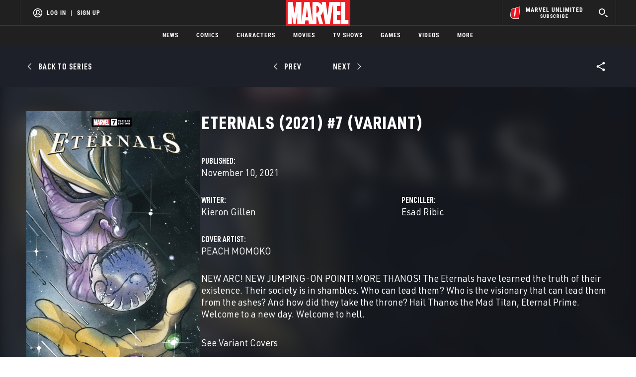

--- FILE ---
content_type: text/html; charset=utf-8
request_url: https://www.google.com/recaptcha/enterprise/anchor?ar=1&k=6LdY8_cZAAAAACuaDxPPyWpDPk5KXjGfPstGnKz1&co=aHR0cHM6Ly9jZG4ucmVnaXN0ZXJkaXNuZXkuZ28uY29tOjQ0Mw..&hl=en&v=PoyoqOPhxBO7pBk68S4YbpHZ&size=invisible&anchor-ms=20000&execute-ms=30000&cb=woc1dr48v935
body_size: 48751
content:
<!DOCTYPE HTML><html dir="ltr" lang="en"><head><meta http-equiv="Content-Type" content="text/html; charset=UTF-8">
<meta http-equiv="X-UA-Compatible" content="IE=edge">
<title>reCAPTCHA</title>
<style type="text/css">
/* cyrillic-ext */
@font-face {
  font-family: 'Roboto';
  font-style: normal;
  font-weight: 400;
  font-stretch: 100%;
  src: url(//fonts.gstatic.com/s/roboto/v48/KFO7CnqEu92Fr1ME7kSn66aGLdTylUAMa3GUBHMdazTgWw.woff2) format('woff2');
  unicode-range: U+0460-052F, U+1C80-1C8A, U+20B4, U+2DE0-2DFF, U+A640-A69F, U+FE2E-FE2F;
}
/* cyrillic */
@font-face {
  font-family: 'Roboto';
  font-style: normal;
  font-weight: 400;
  font-stretch: 100%;
  src: url(//fonts.gstatic.com/s/roboto/v48/KFO7CnqEu92Fr1ME7kSn66aGLdTylUAMa3iUBHMdazTgWw.woff2) format('woff2');
  unicode-range: U+0301, U+0400-045F, U+0490-0491, U+04B0-04B1, U+2116;
}
/* greek-ext */
@font-face {
  font-family: 'Roboto';
  font-style: normal;
  font-weight: 400;
  font-stretch: 100%;
  src: url(//fonts.gstatic.com/s/roboto/v48/KFO7CnqEu92Fr1ME7kSn66aGLdTylUAMa3CUBHMdazTgWw.woff2) format('woff2');
  unicode-range: U+1F00-1FFF;
}
/* greek */
@font-face {
  font-family: 'Roboto';
  font-style: normal;
  font-weight: 400;
  font-stretch: 100%;
  src: url(//fonts.gstatic.com/s/roboto/v48/KFO7CnqEu92Fr1ME7kSn66aGLdTylUAMa3-UBHMdazTgWw.woff2) format('woff2');
  unicode-range: U+0370-0377, U+037A-037F, U+0384-038A, U+038C, U+038E-03A1, U+03A3-03FF;
}
/* math */
@font-face {
  font-family: 'Roboto';
  font-style: normal;
  font-weight: 400;
  font-stretch: 100%;
  src: url(//fonts.gstatic.com/s/roboto/v48/KFO7CnqEu92Fr1ME7kSn66aGLdTylUAMawCUBHMdazTgWw.woff2) format('woff2');
  unicode-range: U+0302-0303, U+0305, U+0307-0308, U+0310, U+0312, U+0315, U+031A, U+0326-0327, U+032C, U+032F-0330, U+0332-0333, U+0338, U+033A, U+0346, U+034D, U+0391-03A1, U+03A3-03A9, U+03B1-03C9, U+03D1, U+03D5-03D6, U+03F0-03F1, U+03F4-03F5, U+2016-2017, U+2034-2038, U+203C, U+2040, U+2043, U+2047, U+2050, U+2057, U+205F, U+2070-2071, U+2074-208E, U+2090-209C, U+20D0-20DC, U+20E1, U+20E5-20EF, U+2100-2112, U+2114-2115, U+2117-2121, U+2123-214F, U+2190, U+2192, U+2194-21AE, U+21B0-21E5, U+21F1-21F2, U+21F4-2211, U+2213-2214, U+2216-22FF, U+2308-230B, U+2310, U+2319, U+231C-2321, U+2336-237A, U+237C, U+2395, U+239B-23B7, U+23D0, U+23DC-23E1, U+2474-2475, U+25AF, U+25B3, U+25B7, U+25BD, U+25C1, U+25CA, U+25CC, U+25FB, U+266D-266F, U+27C0-27FF, U+2900-2AFF, U+2B0E-2B11, U+2B30-2B4C, U+2BFE, U+3030, U+FF5B, U+FF5D, U+1D400-1D7FF, U+1EE00-1EEFF;
}
/* symbols */
@font-face {
  font-family: 'Roboto';
  font-style: normal;
  font-weight: 400;
  font-stretch: 100%;
  src: url(//fonts.gstatic.com/s/roboto/v48/KFO7CnqEu92Fr1ME7kSn66aGLdTylUAMaxKUBHMdazTgWw.woff2) format('woff2');
  unicode-range: U+0001-000C, U+000E-001F, U+007F-009F, U+20DD-20E0, U+20E2-20E4, U+2150-218F, U+2190, U+2192, U+2194-2199, U+21AF, U+21E6-21F0, U+21F3, U+2218-2219, U+2299, U+22C4-22C6, U+2300-243F, U+2440-244A, U+2460-24FF, U+25A0-27BF, U+2800-28FF, U+2921-2922, U+2981, U+29BF, U+29EB, U+2B00-2BFF, U+4DC0-4DFF, U+FFF9-FFFB, U+10140-1018E, U+10190-1019C, U+101A0, U+101D0-101FD, U+102E0-102FB, U+10E60-10E7E, U+1D2C0-1D2D3, U+1D2E0-1D37F, U+1F000-1F0FF, U+1F100-1F1AD, U+1F1E6-1F1FF, U+1F30D-1F30F, U+1F315, U+1F31C, U+1F31E, U+1F320-1F32C, U+1F336, U+1F378, U+1F37D, U+1F382, U+1F393-1F39F, U+1F3A7-1F3A8, U+1F3AC-1F3AF, U+1F3C2, U+1F3C4-1F3C6, U+1F3CA-1F3CE, U+1F3D4-1F3E0, U+1F3ED, U+1F3F1-1F3F3, U+1F3F5-1F3F7, U+1F408, U+1F415, U+1F41F, U+1F426, U+1F43F, U+1F441-1F442, U+1F444, U+1F446-1F449, U+1F44C-1F44E, U+1F453, U+1F46A, U+1F47D, U+1F4A3, U+1F4B0, U+1F4B3, U+1F4B9, U+1F4BB, U+1F4BF, U+1F4C8-1F4CB, U+1F4D6, U+1F4DA, U+1F4DF, U+1F4E3-1F4E6, U+1F4EA-1F4ED, U+1F4F7, U+1F4F9-1F4FB, U+1F4FD-1F4FE, U+1F503, U+1F507-1F50B, U+1F50D, U+1F512-1F513, U+1F53E-1F54A, U+1F54F-1F5FA, U+1F610, U+1F650-1F67F, U+1F687, U+1F68D, U+1F691, U+1F694, U+1F698, U+1F6AD, U+1F6B2, U+1F6B9-1F6BA, U+1F6BC, U+1F6C6-1F6CF, U+1F6D3-1F6D7, U+1F6E0-1F6EA, U+1F6F0-1F6F3, U+1F6F7-1F6FC, U+1F700-1F7FF, U+1F800-1F80B, U+1F810-1F847, U+1F850-1F859, U+1F860-1F887, U+1F890-1F8AD, U+1F8B0-1F8BB, U+1F8C0-1F8C1, U+1F900-1F90B, U+1F93B, U+1F946, U+1F984, U+1F996, U+1F9E9, U+1FA00-1FA6F, U+1FA70-1FA7C, U+1FA80-1FA89, U+1FA8F-1FAC6, U+1FACE-1FADC, U+1FADF-1FAE9, U+1FAF0-1FAF8, U+1FB00-1FBFF;
}
/* vietnamese */
@font-face {
  font-family: 'Roboto';
  font-style: normal;
  font-weight: 400;
  font-stretch: 100%;
  src: url(//fonts.gstatic.com/s/roboto/v48/KFO7CnqEu92Fr1ME7kSn66aGLdTylUAMa3OUBHMdazTgWw.woff2) format('woff2');
  unicode-range: U+0102-0103, U+0110-0111, U+0128-0129, U+0168-0169, U+01A0-01A1, U+01AF-01B0, U+0300-0301, U+0303-0304, U+0308-0309, U+0323, U+0329, U+1EA0-1EF9, U+20AB;
}
/* latin-ext */
@font-face {
  font-family: 'Roboto';
  font-style: normal;
  font-weight: 400;
  font-stretch: 100%;
  src: url(//fonts.gstatic.com/s/roboto/v48/KFO7CnqEu92Fr1ME7kSn66aGLdTylUAMa3KUBHMdazTgWw.woff2) format('woff2');
  unicode-range: U+0100-02BA, U+02BD-02C5, U+02C7-02CC, U+02CE-02D7, U+02DD-02FF, U+0304, U+0308, U+0329, U+1D00-1DBF, U+1E00-1E9F, U+1EF2-1EFF, U+2020, U+20A0-20AB, U+20AD-20C0, U+2113, U+2C60-2C7F, U+A720-A7FF;
}
/* latin */
@font-face {
  font-family: 'Roboto';
  font-style: normal;
  font-weight: 400;
  font-stretch: 100%;
  src: url(//fonts.gstatic.com/s/roboto/v48/KFO7CnqEu92Fr1ME7kSn66aGLdTylUAMa3yUBHMdazQ.woff2) format('woff2');
  unicode-range: U+0000-00FF, U+0131, U+0152-0153, U+02BB-02BC, U+02C6, U+02DA, U+02DC, U+0304, U+0308, U+0329, U+2000-206F, U+20AC, U+2122, U+2191, U+2193, U+2212, U+2215, U+FEFF, U+FFFD;
}
/* cyrillic-ext */
@font-face {
  font-family: 'Roboto';
  font-style: normal;
  font-weight: 500;
  font-stretch: 100%;
  src: url(//fonts.gstatic.com/s/roboto/v48/KFO7CnqEu92Fr1ME7kSn66aGLdTylUAMa3GUBHMdazTgWw.woff2) format('woff2');
  unicode-range: U+0460-052F, U+1C80-1C8A, U+20B4, U+2DE0-2DFF, U+A640-A69F, U+FE2E-FE2F;
}
/* cyrillic */
@font-face {
  font-family: 'Roboto';
  font-style: normal;
  font-weight: 500;
  font-stretch: 100%;
  src: url(//fonts.gstatic.com/s/roboto/v48/KFO7CnqEu92Fr1ME7kSn66aGLdTylUAMa3iUBHMdazTgWw.woff2) format('woff2');
  unicode-range: U+0301, U+0400-045F, U+0490-0491, U+04B0-04B1, U+2116;
}
/* greek-ext */
@font-face {
  font-family: 'Roboto';
  font-style: normal;
  font-weight: 500;
  font-stretch: 100%;
  src: url(//fonts.gstatic.com/s/roboto/v48/KFO7CnqEu92Fr1ME7kSn66aGLdTylUAMa3CUBHMdazTgWw.woff2) format('woff2');
  unicode-range: U+1F00-1FFF;
}
/* greek */
@font-face {
  font-family: 'Roboto';
  font-style: normal;
  font-weight: 500;
  font-stretch: 100%;
  src: url(//fonts.gstatic.com/s/roboto/v48/KFO7CnqEu92Fr1ME7kSn66aGLdTylUAMa3-UBHMdazTgWw.woff2) format('woff2');
  unicode-range: U+0370-0377, U+037A-037F, U+0384-038A, U+038C, U+038E-03A1, U+03A3-03FF;
}
/* math */
@font-face {
  font-family: 'Roboto';
  font-style: normal;
  font-weight: 500;
  font-stretch: 100%;
  src: url(//fonts.gstatic.com/s/roboto/v48/KFO7CnqEu92Fr1ME7kSn66aGLdTylUAMawCUBHMdazTgWw.woff2) format('woff2');
  unicode-range: U+0302-0303, U+0305, U+0307-0308, U+0310, U+0312, U+0315, U+031A, U+0326-0327, U+032C, U+032F-0330, U+0332-0333, U+0338, U+033A, U+0346, U+034D, U+0391-03A1, U+03A3-03A9, U+03B1-03C9, U+03D1, U+03D5-03D6, U+03F0-03F1, U+03F4-03F5, U+2016-2017, U+2034-2038, U+203C, U+2040, U+2043, U+2047, U+2050, U+2057, U+205F, U+2070-2071, U+2074-208E, U+2090-209C, U+20D0-20DC, U+20E1, U+20E5-20EF, U+2100-2112, U+2114-2115, U+2117-2121, U+2123-214F, U+2190, U+2192, U+2194-21AE, U+21B0-21E5, U+21F1-21F2, U+21F4-2211, U+2213-2214, U+2216-22FF, U+2308-230B, U+2310, U+2319, U+231C-2321, U+2336-237A, U+237C, U+2395, U+239B-23B7, U+23D0, U+23DC-23E1, U+2474-2475, U+25AF, U+25B3, U+25B7, U+25BD, U+25C1, U+25CA, U+25CC, U+25FB, U+266D-266F, U+27C0-27FF, U+2900-2AFF, U+2B0E-2B11, U+2B30-2B4C, U+2BFE, U+3030, U+FF5B, U+FF5D, U+1D400-1D7FF, U+1EE00-1EEFF;
}
/* symbols */
@font-face {
  font-family: 'Roboto';
  font-style: normal;
  font-weight: 500;
  font-stretch: 100%;
  src: url(//fonts.gstatic.com/s/roboto/v48/KFO7CnqEu92Fr1ME7kSn66aGLdTylUAMaxKUBHMdazTgWw.woff2) format('woff2');
  unicode-range: U+0001-000C, U+000E-001F, U+007F-009F, U+20DD-20E0, U+20E2-20E4, U+2150-218F, U+2190, U+2192, U+2194-2199, U+21AF, U+21E6-21F0, U+21F3, U+2218-2219, U+2299, U+22C4-22C6, U+2300-243F, U+2440-244A, U+2460-24FF, U+25A0-27BF, U+2800-28FF, U+2921-2922, U+2981, U+29BF, U+29EB, U+2B00-2BFF, U+4DC0-4DFF, U+FFF9-FFFB, U+10140-1018E, U+10190-1019C, U+101A0, U+101D0-101FD, U+102E0-102FB, U+10E60-10E7E, U+1D2C0-1D2D3, U+1D2E0-1D37F, U+1F000-1F0FF, U+1F100-1F1AD, U+1F1E6-1F1FF, U+1F30D-1F30F, U+1F315, U+1F31C, U+1F31E, U+1F320-1F32C, U+1F336, U+1F378, U+1F37D, U+1F382, U+1F393-1F39F, U+1F3A7-1F3A8, U+1F3AC-1F3AF, U+1F3C2, U+1F3C4-1F3C6, U+1F3CA-1F3CE, U+1F3D4-1F3E0, U+1F3ED, U+1F3F1-1F3F3, U+1F3F5-1F3F7, U+1F408, U+1F415, U+1F41F, U+1F426, U+1F43F, U+1F441-1F442, U+1F444, U+1F446-1F449, U+1F44C-1F44E, U+1F453, U+1F46A, U+1F47D, U+1F4A3, U+1F4B0, U+1F4B3, U+1F4B9, U+1F4BB, U+1F4BF, U+1F4C8-1F4CB, U+1F4D6, U+1F4DA, U+1F4DF, U+1F4E3-1F4E6, U+1F4EA-1F4ED, U+1F4F7, U+1F4F9-1F4FB, U+1F4FD-1F4FE, U+1F503, U+1F507-1F50B, U+1F50D, U+1F512-1F513, U+1F53E-1F54A, U+1F54F-1F5FA, U+1F610, U+1F650-1F67F, U+1F687, U+1F68D, U+1F691, U+1F694, U+1F698, U+1F6AD, U+1F6B2, U+1F6B9-1F6BA, U+1F6BC, U+1F6C6-1F6CF, U+1F6D3-1F6D7, U+1F6E0-1F6EA, U+1F6F0-1F6F3, U+1F6F7-1F6FC, U+1F700-1F7FF, U+1F800-1F80B, U+1F810-1F847, U+1F850-1F859, U+1F860-1F887, U+1F890-1F8AD, U+1F8B0-1F8BB, U+1F8C0-1F8C1, U+1F900-1F90B, U+1F93B, U+1F946, U+1F984, U+1F996, U+1F9E9, U+1FA00-1FA6F, U+1FA70-1FA7C, U+1FA80-1FA89, U+1FA8F-1FAC6, U+1FACE-1FADC, U+1FADF-1FAE9, U+1FAF0-1FAF8, U+1FB00-1FBFF;
}
/* vietnamese */
@font-face {
  font-family: 'Roboto';
  font-style: normal;
  font-weight: 500;
  font-stretch: 100%;
  src: url(//fonts.gstatic.com/s/roboto/v48/KFO7CnqEu92Fr1ME7kSn66aGLdTylUAMa3OUBHMdazTgWw.woff2) format('woff2');
  unicode-range: U+0102-0103, U+0110-0111, U+0128-0129, U+0168-0169, U+01A0-01A1, U+01AF-01B0, U+0300-0301, U+0303-0304, U+0308-0309, U+0323, U+0329, U+1EA0-1EF9, U+20AB;
}
/* latin-ext */
@font-face {
  font-family: 'Roboto';
  font-style: normal;
  font-weight: 500;
  font-stretch: 100%;
  src: url(//fonts.gstatic.com/s/roboto/v48/KFO7CnqEu92Fr1ME7kSn66aGLdTylUAMa3KUBHMdazTgWw.woff2) format('woff2');
  unicode-range: U+0100-02BA, U+02BD-02C5, U+02C7-02CC, U+02CE-02D7, U+02DD-02FF, U+0304, U+0308, U+0329, U+1D00-1DBF, U+1E00-1E9F, U+1EF2-1EFF, U+2020, U+20A0-20AB, U+20AD-20C0, U+2113, U+2C60-2C7F, U+A720-A7FF;
}
/* latin */
@font-face {
  font-family: 'Roboto';
  font-style: normal;
  font-weight: 500;
  font-stretch: 100%;
  src: url(//fonts.gstatic.com/s/roboto/v48/KFO7CnqEu92Fr1ME7kSn66aGLdTylUAMa3yUBHMdazQ.woff2) format('woff2');
  unicode-range: U+0000-00FF, U+0131, U+0152-0153, U+02BB-02BC, U+02C6, U+02DA, U+02DC, U+0304, U+0308, U+0329, U+2000-206F, U+20AC, U+2122, U+2191, U+2193, U+2212, U+2215, U+FEFF, U+FFFD;
}
/* cyrillic-ext */
@font-face {
  font-family: 'Roboto';
  font-style: normal;
  font-weight: 900;
  font-stretch: 100%;
  src: url(//fonts.gstatic.com/s/roboto/v48/KFO7CnqEu92Fr1ME7kSn66aGLdTylUAMa3GUBHMdazTgWw.woff2) format('woff2');
  unicode-range: U+0460-052F, U+1C80-1C8A, U+20B4, U+2DE0-2DFF, U+A640-A69F, U+FE2E-FE2F;
}
/* cyrillic */
@font-face {
  font-family: 'Roboto';
  font-style: normal;
  font-weight: 900;
  font-stretch: 100%;
  src: url(//fonts.gstatic.com/s/roboto/v48/KFO7CnqEu92Fr1ME7kSn66aGLdTylUAMa3iUBHMdazTgWw.woff2) format('woff2');
  unicode-range: U+0301, U+0400-045F, U+0490-0491, U+04B0-04B1, U+2116;
}
/* greek-ext */
@font-face {
  font-family: 'Roboto';
  font-style: normal;
  font-weight: 900;
  font-stretch: 100%;
  src: url(//fonts.gstatic.com/s/roboto/v48/KFO7CnqEu92Fr1ME7kSn66aGLdTylUAMa3CUBHMdazTgWw.woff2) format('woff2');
  unicode-range: U+1F00-1FFF;
}
/* greek */
@font-face {
  font-family: 'Roboto';
  font-style: normal;
  font-weight: 900;
  font-stretch: 100%;
  src: url(//fonts.gstatic.com/s/roboto/v48/KFO7CnqEu92Fr1ME7kSn66aGLdTylUAMa3-UBHMdazTgWw.woff2) format('woff2');
  unicode-range: U+0370-0377, U+037A-037F, U+0384-038A, U+038C, U+038E-03A1, U+03A3-03FF;
}
/* math */
@font-face {
  font-family: 'Roboto';
  font-style: normal;
  font-weight: 900;
  font-stretch: 100%;
  src: url(//fonts.gstatic.com/s/roboto/v48/KFO7CnqEu92Fr1ME7kSn66aGLdTylUAMawCUBHMdazTgWw.woff2) format('woff2');
  unicode-range: U+0302-0303, U+0305, U+0307-0308, U+0310, U+0312, U+0315, U+031A, U+0326-0327, U+032C, U+032F-0330, U+0332-0333, U+0338, U+033A, U+0346, U+034D, U+0391-03A1, U+03A3-03A9, U+03B1-03C9, U+03D1, U+03D5-03D6, U+03F0-03F1, U+03F4-03F5, U+2016-2017, U+2034-2038, U+203C, U+2040, U+2043, U+2047, U+2050, U+2057, U+205F, U+2070-2071, U+2074-208E, U+2090-209C, U+20D0-20DC, U+20E1, U+20E5-20EF, U+2100-2112, U+2114-2115, U+2117-2121, U+2123-214F, U+2190, U+2192, U+2194-21AE, U+21B0-21E5, U+21F1-21F2, U+21F4-2211, U+2213-2214, U+2216-22FF, U+2308-230B, U+2310, U+2319, U+231C-2321, U+2336-237A, U+237C, U+2395, U+239B-23B7, U+23D0, U+23DC-23E1, U+2474-2475, U+25AF, U+25B3, U+25B7, U+25BD, U+25C1, U+25CA, U+25CC, U+25FB, U+266D-266F, U+27C0-27FF, U+2900-2AFF, U+2B0E-2B11, U+2B30-2B4C, U+2BFE, U+3030, U+FF5B, U+FF5D, U+1D400-1D7FF, U+1EE00-1EEFF;
}
/* symbols */
@font-face {
  font-family: 'Roboto';
  font-style: normal;
  font-weight: 900;
  font-stretch: 100%;
  src: url(//fonts.gstatic.com/s/roboto/v48/KFO7CnqEu92Fr1ME7kSn66aGLdTylUAMaxKUBHMdazTgWw.woff2) format('woff2');
  unicode-range: U+0001-000C, U+000E-001F, U+007F-009F, U+20DD-20E0, U+20E2-20E4, U+2150-218F, U+2190, U+2192, U+2194-2199, U+21AF, U+21E6-21F0, U+21F3, U+2218-2219, U+2299, U+22C4-22C6, U+2300-243F, U+2440-244A, U+2460-24FF, U+25A0-27BF, U+2800-28FF, U+2921-2922, U+2981, U+29BF, U+29EB, U+2B00-2BFF, U+4DC0-4DFF, U+FFF9-FFFB, U+10140-1018E, U+10190-1019C, U+101A0, U+101D0-101FD, U+102E0-102FB, U+10E60-10E7E, U+1D2C0-1D2D3, U+1D2E0-1D37F, U+1F000-1F0FF, U+1F100-1F1AD, U+1F1E6-1F1FF, U+1F30D-1F30F, U+1F315, U+1F31C, U+1F31E, U+1F320-1F32C, U+1F336, U+1F378, U+1F37D, U+1F382, U+1F393-1F39F, U+1F3A7-1F3A8, U+1F3AC-1F3AF, U+1F3C2, U+1F3C4-1F3C6, U+1F3CA-1F3CE, U+1F3D4-1F3E0, U+1F3ED, U+1F3F1-1F3F3, U+1F3F5-1F3F7, U+1F408, U+1F415, U+1F41F, U+1F426, U+1F43F, U+1F441-1F442, U+1F444, U+1F446-1F449, U+1F44C-1F44E, U+1F453, U+1F46A, U+1F47D, U+1F4A3, U+1F4B0, U+1F4B3, U+1F4B9, U+1F4BB, U+1F4BF, U+1F4C8-1F4CB, U+1F4D6, U+1F4DA, U+1F4DF, U+1F4E3-1F4E6, U+1F4EA-1F4ED, U+1F4F7, U+1F4F9-1F4FB, U+1F4FD-1F4FE, U+1F503, U+1F507-1F50B, U+1F50D, U+1F512-1F513, U+1F53E-1F54A, U+1F54F-1F5FA, U+1F610, U+1F650-1F67F, U+1F687, U+1F68D, U+1F691, U+1F694, U+1F698, U+1F6AD, U+1F6B2, U+1F6B9-1F6BA, U+1F6BC, U+1F6C6-1F6CF, U+1F6D3-1F6D7, U+1F6E0-1F6EA, U+1F6F0-1F6F3, U+1F6F7-1F6FC, U+1F700-1F7FF, U+1F800-1F80B, U+1F810-1F847, U+1F850-1F859, U+1F860-1F887, U+1F890-1F8AD, U+1F8B0-1F8BB, U+1F8C0-1F8C1, U+1F900-1F90B, U+1F93B, U+1F946, U+1F984, U+1F996, U+1F9E9, U+1FA00-1FA6F, U+1FA70-1FA7C, U+1FA80-1FA89, U+1FA8F-1FAC6, U+1FACE-1FADC, U+1FADF-1FAE9, U+1FAF0-1FAF8, U+1FB00-1FBFF;
}
/* vietnamese */
@font-face {
  font-family: 'Roboto';
  font-style: normal;
  font-weight: 900;
  font-stretch: 100%;
  src: url(//fonts.gstatic.com/s/roboto/v48/KFO7CnqEu92Fr1ME7kSn66aGLdTylUAMa3OUBHMdazTgWw.woff2) format('woff2');
  unicode-range: U+0102-0103, U+0110-0111, U+0128-0129, U+0168-0169, U+01A0-01A1, U+01AF-01B0, U+0300-0301, U+0303-0304, U+0308-0309, U+0323, U+0329, U+1EA0-1EF9, U+20AB;
}
/* latin-ext */
@font-face {
  font-family: 'Roboto';
  font-style: normal;
  font-weight: 900;
  font-stretch: 100%;
  src: url(//fonts.gstatic.com/s/roboto/v48/KFO7CnqEu92Fr1ME7kSn66aGLdTylUAMa3KUBHMdazTgWw.woff2) format('woff2');
  unicode-range: U+0100-02BA, U+02BD-02C5, U+02C7-02CC, U+02CE-02D7, U+02DD-02FF, U+0304, U+0308, U+0329, U+1D00-1DBF, U+1E00-1E9F, U+1EF2-1EFF, U+2020, U+20A0-20AB, U+20AD-20C0, U+2113, U+2C60-2C7F, U+A720-A7FF;
}
/* latin */
@font-face {
  font-family: 'Roboto';
  font-style: normal;
  font-weight: 900;
  font-stretch: 100%;
  src: url(//fonts.gstatic.com/s/roboto/v48/KFO7CnqEu92Fr1ME7kSn66aGLdTylUAMa3yUBHMdazQ.woff2) format('woff2');
  unicode-range: U+0000-00FF, U+0131, U+0152-0153, U+02BB-02BC, U+02C6, U+02DA, U+02DC, U+0304, U+0308, U+0329, U+2000-206F, U+20AC, U+2122, U+2191, U+2193, U+2212, U+2215, U+FEFF, U+FFFD;
}

</style>
<link rel="stylesheet" type="text/css" href="https://www.gstatic.com/recaptcha/releases/PoyoqOPhxBO7pBk68S4YbpHZ/styles__ltr.css">
<script nonce="bScNJE0nyIQDqjbFAJ9Iog" type="text/javascript">window['__recaptcha_api'] = 'https://www.google.com/recaptcha/enterprise/';</script>
<script type="text/javascript" src="https://www.gstatic.com/recaptcha/releases/PoyoqOPhxBO7pBk68S4YbpHZ/recaptcha__en.js" nonce="bScNJE0nyIQDqjbFAJ9Iog">
      
    </script></head>
<body><div id="rc-anchor-alert" class="rc-anchor-alert"></div>
<input type="hidden" id="recaptcha-token" value="[base64]">
<script type="text/javascript" nonce="bScNJE0nyIQDqjbFAJ9Iog">
      recaptcha.anchor.Main.init("[\x22ainput\x22,[\x22bgdata\x22,\x22\x22,\[base64]/[base64]/[base64]/KE4oMTI0LHYsdi5HKSxMWihsLHYpKTpOKDEyNCx2LGwpLFYpLHYpLFQpKSxGKDE3MSx2KX0scjc9ZnVuY3Rpb24obCl7cmV0dXJuIGx9LEM9ZnVuY3Rpb24obCxWLHYpe04odixsLFYpLFZbYWtdPTI3OTZ9LG49ZnVuY3Rpb24obCxWKXtWLlg9KChWLlg/[base64]/[base64]/[base64]/[base64]/[base64]/[base64]/[base64]/[base64]/[base64]/[base64]/[base64]\\u003d\x22,\[base64]\\u003d\x22,\[base64]/DqMK4wr/CkcOlIijCvMKDw7rDjmYFwrTCi2HDn8OXUcKHwrLCr8KqZz/Du0PCucKyNMK2wrzCqENow6LCs8Oew4lrD8KpNV/CusKeRUN7w4rChAZITcOKwoFWX8K0w6ZYwqkHw5YSwpAdasKvw5XCuMKPwrrDkcK1ME3DkHbDjUHCvAVRwqDCnwM6acKqw6F6bcKvJz8pDwRSBMO3wpjDmsK2w4bCpcKwWsO9L30xD8KseHsZwq/DnsOcw73CusOnw7wiw6BfJsOuwr3DjgnDuF0Qw7Flw61RwqvCm0UeAXF7wp5Vw6XCu8KEZUMmaMO2w486BGBpwq9hw5UxCUk2wojCjk/Dp3QQV8KGSAfCqsO1OEBiPmPDucOKwqvCqSAUXsOew6rCtzFgMUnDqwDDm28rwqF5MsKRw63Cv8KLCQYIw5LCowHCjgN0wqkxw4LCul4Qfhc5wrzCgMK4FcKCEjfCsETDjsKowr7Dpn5LccKUdXzDhC7CqcO9woBwWD/[base64]/CqcK1UgrDvcOgwqbCvS0xZMO+ZcOXw74zd8Oqw4vCtB0Mw6rChsOONT3DrRzChcKnw5XDngrDiFUsZMKUKC7DgG7CqsOaw6YEfcKITjEmScKtw4fChyLDssKmGMOUw4/DicKfwosHdi/CoHjDlT4Rw4Rhwq7DgMKDw7PCpcK+w5vDphh+esKeZ0QIflrDqUo2woXDtWbChFLCi8Oewrpyw4klCMKGdMOgaMK8w7lUQg7DnsKOw5tLSMOBcwDCusKTwrTDoMOmcSrCpjQnfsK7w6nClHfCv3zCvRHCssKNOsOaw4t2AcOeaAA/IMOXw7vDicKGwoZmZkXDhMOiw7/Cl37DgSDDpEc0McOEVcOWwrfCuMOWwpDDkwfDqMKTf8K0EEvDn8KKwpVZZkjDgBDDk8KTfgVQw5BNw6low6dQw6DChsOOYMOnw6DDhsOtWyo3wr8qw50xc8OaPEt7wp5nwq3CpcOARCxGIcOrwrPCt8OJwpHCkA4pP8O+FcKPZhEhWEfCvEgWw7/[base64]/CmsOCY8K5BMOOwopAw7fDgRvChFzCgxTDn8KTBsKVIHUhPg9YXcK9ScOmE8OfYnEDw6HCq3HDgMO0VMOWwpzCs8Oqw6l5TsKdw57CjhzCiMOSwrjCvRMowo1gwq/DvcKdw7DDiD7DpRcdw6jCk8KIw5ZfwpPCtRQowqLCty1fJMOFLMOow5VAw69wwpTCkMObHRt2w7FMw7/CjVbDmXPDjWXDnyYAw719ZsKiYTzDmxYbJlkwe8OXw4DDhzY2w4fCv8Oewo/DkkNHZkAKw5TCsV/DuUJ8DwhkXsOFwqsadMOzw6PDmwArJcOAwqjDssKHbMOLWsO/wo1KLcOKOhU4YsO9w73CmcKnwoRJw705a17CtQLDocKmw5XDgcOUBSRRfkwQFWbDo0fCoCDDujJ2wrLCjl/CgCDCtsKIw703wrw4HUpvHMO8w5HDpxsqwo3CihNswp/ClXYqw7ciw7R3w5ogwrLCiMOQCMOcwr9ifkhZw4XDqmzCgcKaakxtwqDCljIJMcKvKgM+MilrG8O/wofDisKRU8KIwr/DgzfDuC7CiwAWw7zCkw/Dkh/DisOwcHQ0woPDnTbDryLCqMKcRxonWMKew5ZvAT7DvsKEw4zCjcK8YcOLwrUQWC8VYQzDuwfCssOqNcKRWV/Cnkd/ScKqwoNEw7l7wonCnsOnwrvCkcK0O8O2WBXDp8O4wp/CjUlHwp4ScMKFw5N9ecOxHn7DunDCvAA6IcKQX0fDicOuwp/CsDPDkgTCq8KDVEd/[base64]/[base64]/Cq8KuDsKFwoltwqMLwp1ww7LDvTY1w6rCgQDDvmnDokQKN8OYwq8ew4YjH8KfwqnDpMKnDG/Conx1LhnCs8OeO8KPwpjDkT/Dk3wUWcKRw55Lw4t8PAQ4w77DhsK9JcO0VcKrwo5ZwqrDvG3DosKgOXLDmzLCsMOyw5FhJALDsWZuwodWw4cfN0jDrMOPw7hhIyvCvMKlVnPDhBwWwrjCoC/CqEnDrxYowrrDiizDoxh1BWZkw7zCryDCgMOMLQ5obsOQA0TCr8Oqw6XDty/DncKoR3FCw61IwpJjUijCvHXDk8OQw50Uw5fClQzDvFwkwqXDnVdrLEoGwqUUwpLDr8OLw6gew5hCRMOvf3hcASxDdFXDrcKpwr47woI+w7jDtsOXK8KcX8KLG2/Cn3HCtcOVbShiIHJUwqcIF23DvMK0ccKJwqrDqVrCm8K+wrPDrMKnw4/DrCjCocK5DWvDhMKNwr/Dn8K9w7XDhMKrGwzDhFLCkcOVwprCkcOPHMOOw7DDpBkfPhhDa8OrcFUjKsOIHsORJBxyw5jCh8OtasOLfVk7wpDDvGUMwqUyI8Krwp7Cn1lyw6gCNMOyw57CgcO9wo/CrsKZJ8ObcRxCUgzDksKlwrkfwrdtZmUBw5zDrWDDpMK4w6jCrsOKw7fDmsKVw4gNBMKJegPDqkHDksKdwpd4HMKiIG/CiyrDh8O0w4XDlcKEfzLCicKTDTjCoWorAMOPwqnDkMKIw5UOCnRkZFHChsOaw6QkfsOOGV/DisKgdWTCjcOww6R7asKCQMOxJsKDfcKIwrpGw5PCowgiw7hYw4vDlz58wo7CiGITwpzDpFhqKMOZw6tfw4HDjwvChUEAw6fCj8Obw5LDgcOdw5tbG0NZX0fDsjdXTsKzcH/DiMKFOyhxbsO9wow3NA08XMOZw4bDsTjDvMOGe8OFUMO9O8KlwpheeCIoeykvMCZSwr3DoWcVFGd0w51vw4o9w4vDjzF/[base64]/wp3CnUg6MDxTw6LCsADDgn09biAEPBp5w4jCjh5HLVF2KcKmwrsAw6LCpsKJHsK7w6cbMsKVH8OTeWNvwrLDpyvCq8O8woHCnkfCvUnDiGFIQz81OBVpeMOtwotSwrMFcAYjwqfCumBgwq7Colxnw5MYMk/DlhUXw6bDlMKXwqp4TEnCjGfCsMKbUcKuw7PDmkoUY8KIwrXDg8O2NHIuw47Ct8O6bsKWwpnDkx/Ck0thU8O7wrDDmsO0I8KBw5sPwoYiGS7Cu8KaGhJ+eCfCjljCj8KWw6rChcOvw4rCl8OzdsK5woPDujLDryXDqU5FwobDgcKtG8K7JcOUM04ewpsZw7snUi/DoUpTwpnCugHCoWxOwoLDuwLDr3Vww4DDgCEbw60ew7bDvjLCgj49w7TCqWFjPFtfUnjDgBwfNMOnD2vChcOfGMOaw4NzTsKRwqzCs8KDw6LCoEnDnW1gMWExDWh8w7/DqTUYT1fChitDwoTCscKhw6NMKcOwwpzDp0Y0M8KONRvCqVPDgW4ywofCmsKOLz5Aw53DhRHCo8OdecK/wosOwp07w7Mbd8ORJ8Kgw4jDlMKeECR7wovCn8K5w5pIKMO8wr7CrivCvsO0w5wPw5LDnsKYwoLCu8KCw7HCg8K9wpYLwovDksOYb2hjbsK5wrnDjMOzw5QKZygzwr4lRULCow3DvsO9w77ClsKFCcKLTTXDmlk3wqoDwrADwo7CjDvCtsOJYSjDghjDo8K/[base64]/RMKlwqLCvsKPwqrCjcOdUnPDhcO4aXjDpyV8QGhgwotywoQnw6/CvMKqwrLCtMKiwrEETh7DmGstwrbCjMKTeSNow61Xw58Zw6HDkMKqw4jDtcOWTQlHwrwdwo5uS1HCr8KNw5ILwp87wrdFZ0HDnsOrEHQETA3Dq8K7LMO6w7PDvsOhQ8KQw7QLAMKzwqwqwrXDs8KOemMcwq0Mw592wqcLw6TDpcKVC8K5woh0eA/CtF40w44PQyQEwr0rw5bDhsO7wrTDqcK1w6wVwrQHDUXDmMKCw5TDsG7DhsKgXMKmw6PDgMKKSMKXGsOidyrDo8OvEXXDnsKpGcObZkDCtsO7c8Oyw7NVW8Ocw4TCqWpGwqQ0fD09wp/DrWvDmMOGwrHDtsK+ER1Rw5vDmMOfw4jDuHXCp3JRwrVwFcOmb8OTw5TCp8KuwrnCrnnDqsOifcKQOsKUwqzDuE1eP3hXBsKtcMKKXsKKwq/Dk8KOw78Ew6Yzw7TClxBcw4jCil/ClkjCpH/DpVR6w5HCncORN8KHw5p0Vx94wpPCssOkcGPCp38WwoYAw7AiNMK5WRElb8K6bT3DrRpjw6wgwo7DqMO/[base64]/CsMKUfMKiw5HDugDCssK9w6Rlwp0sSQ/DhSoQwrNjwo1xLlx4wqTCusKDLMOvXHrDhkkGwqXDscOLw7fCv1h8w5LCisKzYsK/LwxNMkTCvF8hPsKdwqfDp0UobWMjBgPCtVrDhQ0Owqw5MlvCuiPDtmxZMcOTw4zChUnDsMOZWWhqw6N7YU9lw6LDs8OGw5Mmwrshw4JCw7DDt0lOU2rCihYqd8KfQMKdwqDDoznChh/[base64]/ChCQ1BsKIwrXDnUcTwrgFRnLCoj9FwqXCisKyXkrCvsKrP8KDw4LDlR9MbsOdwr/CvRhDD8OPw5Yuw5NXw6XDjU7CsmIyEMOcw4Urw64gwrcfYcOyDWjDmMK7woceTsKzf8KfKFnDl8KFLx8Ew7M/[base64]/wpZgH8KHOQ3DtcKRJcKaJsKbwrhDwpPDrnQQw7XDlzFBwpzDr2NvI1PCklbDsMK8woDDq8KowoYbSnJ1wqvCmsOgV8K3w6EZw6XCqMOzwqTCrsKlEcKlw7nCmAN+wooablA3wr8uBsOSAD97w4UZwpvDrE0xw7LCp8KgOSN9XxXDk3bCtcODwo3DjMK0wqAWXhVywp/Coz3Cv8KSBG1gw5jDh8KQw5sHbEM0w67CmnrCk8OKw44pesKvasK4wpLDlyjDmsOfwo9/wq0fCsKtwpsKY8OKw4LCn8K3w5DCkR/DscOBwqFSw7AXwrJ/csKew4hswo/DiQcnOx3DpcOSw5d/ez9Ew7PDmD7CosO9w6ESw7bDhx/Duic/FkPDvgrDtTknIljDnS3Ci8KswrvCgsKOw6VXbcOMYsOKw4vDvSjCrVXCrFfDrhrDvkHCmcOYw5FFwoZJw4R+PSfCocOkwr/CqMK7w5vCh33Dm8K+w75DIAsvwrc4w60xYi/[base64]/LH3CpwzDj1HDsUpkCcOZDEtww7HCsMOKLcKGA2dRFMKow6k/wp3DnsKHcMOzVVTCmE7Cg8OLacOlGMKrw5gMw43CpT05GsKlw60UwrR3wohfw69/w40SwrHDgcKXQ17DoXhScifCon/CnxY0fCgiwqIow7TDvMOawqsKdsOuL1VcDsOMG8KObsO9woJIwo8KdMONUVNMwq3Cl8OGwpTDjTZIfmjClRknesKHaGHCllLDq2LCiMK0YsOKw7/CicOSDcOtaxnCg8OqwpYmwrMWRsKmwrXDogbCn8KfQjdfwo8ZwrjCsR3DtyjCpSpbwrxVGizCosOmwp/Dk8KeV8O0woXCuDvDnjN5fwnCvA13ckBtw4LCh8O8K8KSw44uw4/CtGfCksOXLW7ClsOAw5PCvlYRwotbwrXDpzDDvcKLw7dawqk0Il3DvQvCr8OEw5gcw6PDhMKMwrzCksOYOCwIw4XDgCZ1eVrCh8KuTsOgEsK/w6RzeMKWecKgwosyamNBA1xnw5/DjSLCmSERUMO5SmTClsKAIGbDs8OkEcKqw5xJXEDCgRwodzjCnnVpwogvwq/DoHUEw6shJsKXegEvOcOjwpoKwpZseExGDsOWwowuTsKPIcK8VcKvThvClMObw6FCw57DmMOyw6/DicO6FwLDp8K0dcO2DMKDXnbDnh7Cr8K+w4HCnsOdw71OwpjDtMOTw4vCtMOCTFhtSsKtwoV2wpbCpFJHJWzDt3BUFsOswpnCq8OQw5ouB8KuJMOEM8KAw6rChBV+IMOhw5LCtnfDs8OMTAguwrrDiT5yGcOwWm7CqsKjw6kQwqBrwqvDrTFMwr/Dv8OIw7fCp04xworDlsOXW2B4wp3Do8KxXMK0w5N1Vx8kw6wWwr/CiG1fwrbDmSVXY2HDrS3CjXjCncKPOsOawqEaTyXCszHDuiPCrD/DowZlwoR9w71TwoDCl33DnBfCq8KnanTChyjCqsKuG8OfMB1fSDzCmkltwpPCtsK9wrnCoMOww6HDuDLChW3DkFPDkDfDkMKGf8KcwpUKwq5MX1pfwpLCo1pHw5oMBX1jw410BsKKDgHCjFFXwpAcZMKnGcK/[base64]/wprDs8OWwoPDuABQKsOhMivClsOiw7gdwr/DvMKzOcObYUTDvifCoEZVw6fCh8Kxw7ZmH08GYcOmJg/DqsOnw6LDuyNvJ8O3USzDsFhpw4LCgMKxQR/[base64]/[base64]/CoMOxAMKaJcOTwrXDg8KcBFxEQk/DiE0wFcK9bsK+Yz0/DWNNwpZYwqDDlMOgQRhoCsKUwqrDncOcHsO7wpzDisOXG0DDqh16w5U6ElBowpkuw7LDvcO/NsKYSjpyZMKHwosrZUBPVGPDlcKaw6oTw4vDqzfDgAoAUnh8wqZ/wq3DosOnwr4+wpbDtTbCv8O4NMOHw5XDisOueDXDoAfDhMOHwrxvQlQZw6QCwrtxw7nCv2TDrDMLIMOdUQZrwrHCjR/Co8Ore8K3H8KqOMKgw6zDlMK1w75/AC52w4zDr8Kzw4jDkMK+w6IhYsKJdMOEw7J6wojDvnHCpcOCw5rCgUbDnUh4KgLDuMKTw48tw5fDgEXCrsOYd8KSJcKjw6jDqcOBw697woTCmW7Ct8Kxw47Cq2DCgMO+K8OjEsOcbxbCr8OfecKzOTF3wo9bwr/DvHvDlcO+w4QKwrgvBFUpw4TCu8OGwrzDtcONwqnCjcOYw6A0w5t4GcKQE8OAw4nCvcKqw5jDtcKLwocFw4/[base64]/wrA2DcKwJsO1IsOsUyRecsOvw5XCpG4kW8OhW0M1WQfCimjDt8KJEXZsw5PDn3p8wp5lNjXCoCRBwr/DmCrDqX4FYmZsw7zCqk9nHMOnwr8PwpzDgiIGwr7Cjg9sWcOpdsK5IsOaUMOwUkbDkw9Aw67CvjvChg1EQcKNw7dQwovCp8O/X8OWCV7DgsO1csOUTcKhwqvDjsKWHChRS8Orw6XCgXbCtkYswp9secOnwpDCucKzQwwFKcKFw6bDsXtIUsKpw6LCll3DrMK4w5N/ZmJ0wr3DjHfCtcOMw7kDwoHDusKlwrLDiUdfd17Cn8KSMcK8wrPChMKawo9qw7vCkMK2DFTDn8KMdgPCksKAdDLDszLCgsOaZhPCsSPDm8KBw4hkGcOHRsKaF8KEKDbDmcKNbsOOGsODR8KYwq/DqcO4R1Ffw6DClcOYJxbCr8KCNcKCJcOTwpRBwoAlX8OWw5LCr8OMP8O1OwPCkUDCpMOHwqgSw4V+w41qw5/CmnXDnU7DkhLChj7Cn8OTeMOxwonDtcO0wr/DvMOjw7TDj2ofMMKiUyvDrzgbw7PCnkd/w5hMPFTCuTrDmFrCpMOBXcOkO8OFRMOETUduCHFowrxTDsOAw5bCjnhzw7Aow5/[base64]/[base64]/DuMOHJEkVfj7DkmTDlcOcw6c3wr7DvcKhw7Enw701w6jCs13DsMKkY3vCjlPClnMLw4fDrMK7w6tFdcKOw4/[base64]/CsGJIZcKsTQ/DumodGkh7BsO6PWMDRGPDpWLDh2/Dn8Kiw5PDtsOIZsOvEVvCscK1aGZ4GsKVw7BKGhfDnWdYSMKew5bCk8O/Q8Osw53Cp1LDnMOCw54+wrHCuwLDocO/w61SwpVXw5zDjcKNMcOTw5Nxw63Cj0vDtjw7w6/Dvz/DpxrDisKBV8O/TcOwAntSwq9UwpwzwprDtAl3ahJ5w6hrKsOqEWECwqrCimACFyjCssOoSMOYwpRbwqvCqsOqacOFwpTDsMKXQS7DmMKIU8Oow5LDmElhwowcw6vDqMKKRlpTwqnDuRwewofCmn7Ck2B6U27CucORw6nCiwd7w67DtMKve29pw6TDhSwLwoLDoggKwrvDhMKse8OFwpd/[base64]/Cs3XDlsKrwqbCqF0yInpjcwEjUMOlYMKsw7zCjmXDvGk3w4XCsUd1O3DDsy/DvsOmw7HCvUYcTMOhwospw6tiwqbDhsKow6wAScOFLikmwrV6w5rCqMOgWXM0KjgMw6cDwq0Ywo7CqGbCtMKwwpQsJ8OBw5PChk/CshbDkMKPBDTDngB5LwTDnsK6YSk6IyPDksOTEjlTTMK5w55lFsOYw5rCrBHDiWVjw7haF0Ziw4QzeGLCq1rCtC/Dh8KUw43CtBUbHW7CoUI9w6nCtcK8az12HkvCtx4FaMOrw4jCr3nDtwnCocOhw63DsiHCsR7CgcOswr7DocOresO9wrlvNGoHVlfCo3bCgUUZw6DDn8OKYSI5P8O8wpTCpGHCnzJwwpDDgGNbWsKMDVvCrT7CksKGL8OXDQ/Dr8OZQcKDE8Kvw77DqgA5WgnDo2FqwoJRwrzCsMKSWMKNSsOOF8O9wq/DpMOPwpAlw7RPwqvCvDPCthYPJFZkw4oyw6DCmwkmS2EwCi9PwoMOWkx4N8OAwqfCoyLCvSATU8OEw6l0wp0gwqPDqsOnwrtKLmTDhMKNEErCsRwQwpp6wq/Cg8KqU8KCw6lRwobDt1hRL8OZw5/[base64]/Dr2MRfyZNb8KxZsOQwoTDiMOww6INCcOVwo/Dk8OFwqgSK28HfMKfw7pCWMK0ATnCqX/[base64]/ClMKhwrDDn8Ksw5/DkBbDqEnDmsKBa8Kyw4bCncKuK8K/w7XDiCl4wqkkOsKPw5AswqJtwpfCscKmPsKywplhwpQLGDDDrsOzwpPCjiAdw5TDt8KfDcOKwqoywprCnljDr8KywpjCjMKEKxDDqA3DicOlw4oYwq/[base64]/DucKzw7lIw7vCicOvIcOPwq/CliVDwrfCpcKyw753IU9JwqTCscKvSQliX0/[base64]/DlhslwoYNw5bCh8KAW0XDm8OPDU/DgsO7V8KoYQ/CuytHw7Vlwp7CrCQuPcOaHkY3wr0tTsKfwo/Drm/Ci2rDngvCqMOuwq/Dr8KxW8O7cWEkw7RLYwhPCMO5RA7DvMOYO8Kpw6JCAC/Dg2I8UVnCgsORw5IsF8KYFCoKw6kqwppRwrV4w7TDjH3Cu8K1DysSUcOHQsOWccK/ZWhNwrPDhE8Bw4sNfwrClcOsw6U5QkNiw5gow5/Ck8KoIsKSDSw0ZVjCnMKfQ8OWbcONL1IFAEbDhsK4TsOnw6vDkSvDpH5RYSrDjT8RekM+w4nDsQXDoDfDlnHCgsOKwpTDkMOlOMO/[base64]/ChG/Dk8OHw5ZBVB5/wpEvw77Ciyhtw6/DmBwlRyPDsMKjJzQWw4BGwpEAw6XCuRZjwo7DmMKINSwkQAVUw5BfwqTDvz5uQsO2cX11w7vCo8KVbcOrISLCjcO3BMOPwp/DksOOOAtyQEg8w57CqTUTwqrDscKowrzCkcO+QDvCiVgvfl4gwpfCisKmcTQhwo/Cv8KMbmkcfcKKbjZFw6UtwotWOcOqw59yw7rCuEPCmMO1EcOEFkQQJkVvW8OAw743FMOPwqsEwoIqeGAQwp7DqDFlwpTDrGbDrsKeG8K0wq9CS8KlNsKrcsO+wq7Dv1VvwprCosO/[base64]/Dk8K1w5fCjcKmVlZ4I8Oww4ZMXh1EwqPCsBgoTMKMwoXCnMKSGFfDiTNlYBnCrF3CocKrwoTCmTjCpsK5w7jCml/[base64]/[base64]/DkRx7wqF/[base64]/wqFlXGA9w6YPSMOmw6AEF8KhwoDDnMOuw5UAwqcBwqV7UGYeE8O2wqo+QMOewp7DpMObw7FcIsKnBBYFwpQEQsKmw6/DsxQyw5XDjFkJwqk0wpnDmsOewqDChMKCw6LCl31OwpvCsBd2Mn/CvMO3w4FlPx5yN3PDljHChDwiwqpEwoXCjHUZwrDDsG7DoHzDlcKZRDjCpjvDgwViRErCi8OzaHYXwqLDnkzDm0/Dokhpw53Dj8OJwq/DgW16w6s0E8OPKcO3w5nCq8OpVMK/cMOqwpfCusK3dsK5J8OGW8K2wo7ClcKVw408wqDDuSVgw7NuwqcRw68mwpTDmzvDpR/CkMOBwrrChEEkwq3DpcKhDW9nwoDDiGXCiHTDvGTDtWV3wowXw4U6w7IuGX5pBCN3IcOwJMOwwoQJw4vCnFNvIx8Qw4jDqMOhNMOABxEKwr7Du8KGw53Dn8KvwrQqw7vDiMK3KcKmw77CicOPaCkOwp3CjWDCujjCuGnCmTHCuiTDnFdYbH8Bw5NcwpjDqxF/w6PCqsKrwpHDhcKrw6RAwrw+R8OCwoRcdEZ0w5ghH8OXw78/w51aOiMTw64sJjvCtsOVZANuwqXCoyTDoMKBw5LCvcKLwrrDm8O/[base64]/Cv8KjAysQScK1TsOgwrLDq8KHAcK3b3JrKh0+wpTDt3LCs8OtwpbCn8OfX8O9Oi/CmwNKwoXCusOaw7TCmsKvAy/DhlgqwonCusKaw6UpYT7ChjQLw6x2wovDnydkJsO0azvDjsK6wrVVdAloS8KTwpMKw5TCq8O5woNkwpnDjyZow4hyMMKoUsKpwokTw6PDkcKow5vCi05iehTCvXsuFcOAw4/CvmMdccK/DsK2wpjDnG1mb1jClMKVHnnCpD4iB8O6w6fDvcOFY2/Dq0nCpcKCFsKuMF7DgcOlLcOlwoDDuDJkwpvCj8OjfsKkT8OLwqbCvhB3Z1nDnSXCjyJuw6kpw6jCpcOuLsKeZ8OYwq92JHQxwqHCusKvw4XCv8O/wqc/PAZdWsOIJ8KywpxCaD5mwqx5w53Dn8OEw4gVwp3DphFmwq/CokJIw6jDucOIHFXDncOpwoBvw6HDuHbCoCPDi8Ofw61KwpXCgGLDg8Ozw5onD8OJEVzCh8KRwptmF8KFHsKIw51Ew5YOIcOswq93w70uAknCrhBDwrdDJAjCoSwoHRrCvUvCvFAMwqc9w6XDpR1MeMO/[base64]/CinRUC8OZwonDlMOVXMOww6rCllzDrQglWsKLYwJwVsKPW8KWwrspw7cVwrfCssKmw4zCmlkUw6jDgFclaMOkwqAkI8KyJVwPRMORwprDq8OXw4nCtVLCjcKywprDn2fDjWvDgifCjcKqEkPDiiLCsTDCrT9bw7crwoR0wrvCizUBw7bDonBZw7/CpifChWzDhz/CpcKhwp8zw4zDlMKhLD7CmCvDtylMI2jDhsOgw6vCtcOyB8Oew5IXwqXCmmNyw5nDp1x3U8OVw5/DgsKdR8OGw4M0w5/DssO5WcKzwovCjgnDhsOpD3BNGygrwp3CmDnCjcOtw6JYw5LDk8KCwoTCuMKqw7s0LzoywrwZwr9vJCIKTcKKEFTCkTV8UMKZwoQ/[base64]/CrU/CqsK8XBdywqw6worDi8Kawr4hPcK6SUfDqsK6wpfCrwDDkcKRbsODw6oCLyUHUjNICWFBw6PDqcKjAEtmw6DDgw0Iwp1ybsKVw4XCjMKuw73CrmE+JnkXeC15LkZuwr/DghACIMKLw79SwqnDrzF/CsKIK8K1TMKCwrTCj8OfQDtaUDTDnmYuaMOcBGXCtC8awrPDmcOQScK2w7XDlmvCucKxwq5MwqlnEcKMw7nDi8OKw65Pw5vDjMKiwrjDuyvDojvCk03Cn8KPw5rDtRzCksORwq/CiMKSDGgzw4Zew6BrQcOQMAzDocOkXCDDs8K4LVfDhCvDqsK+W8OiSB4hwqzCmHxqw54wwrc9wrHCli/Ch8KAMsKbwpoJUjlMIMKLT8O2K1TCsCN6w4cFPyZtw73DqsK3ZFrDvXPCh8K1XH7DmMOeMw1FHcKZw4zCkTtaw6jDvMKuw6jCjXw7eMOpZw09cl0Jw6RzYltdUsKzw4FSO3FhVWnCgcKfw6rDg8KMw7hjOTALwo/[base64]/DiWwEJsKIw4VtW8OZLksNPg9QNDrCtChsPMO+McOdwo8JdWJOwpxhworDpFoHEMOGdsO3d2rDgXJXcMOFwojCqsOsGcKIw59Zw6DCsCVLIAg/KcObYETCn8OlwolYIcOkwrQCVHg4w63DucOBworDisKrTMKEw4EvW8KmwqPDmRfCp8OcPsKfw45yw4bDhiJ6XjzCicKXOBNyA8OsCCIIOD7DoiHDgcOGw5PCryBIPiMbHAjCqcOZbsKAZQw1wr0SBMKZw7dIKMK7HcOywrpxGHVZw5/DgsOkZg3DssK+w717w4jDt8KZw4nDkWbDkMOOwoJDHsK8aRjClcOew4XDqz56GcOvw7BnwpzCtzU3w4/[base64]/[base64]/QntiRcOPai1TGUlJK8KBSn/Dg03ChydrV1XCrGwowoR4wo1ww4/CscKlwp/CjMKIeMK8El7DrnnDnjYGBcK+c8KLQxMQw4TCoQYCZcKMw79Mwp4KwrNiwp4Ww5HDh8OgcsKBfsOgSU48wqtqw61uw73Dh1o9BnjDlgV2HhJBw6R/[base64]/CgHcRd8K6w6bDtsKdIxDDolZYw5vDlcOrwoNMKDbDlMO3Q8KpIsOLw7B9QTDDr8KmVxDDuMKJNFZEfMOew6bCggnCs8Klw5LClxnClUcww6nDgsOJEcKWw5/DucK4w6/Chx7Dhj0FOcO5JmbCijzDmG0fHsKgLilew4xLDhV0JcOZwqjCtMK6Y8Opw6TDvUY/wq0jwqbCgCbDk8OewphCwofDuhjDgTfCi14tR8K9KlzCllPDoW7ClsKpw4MNw5LDgsOtLCPCszBSw6AfCcK9ShXDvHd8ai7Dv8KxRBZwwopsw5lXwrUTw49EWMKxWsO8w4A1wrIIM8K3WsKKwr82w7/DmVYCwrJ1wrzChMKjwrrCgExjw57CmMOyfcKfw4LCp8KTw4o/UREdCsOOCMOHBwNJwqgdFsOMwo3DoB8SKV7CncOiwoxNLcKdXljDg8KsPn5swppRw47DrXDCqFQTKgzCqcO9CcKAwoNbWRZ1RjB7ZcO3wrtdAcKGEcKPbmVfw7/Dm8KDwrAJFHnCuCfCosKrLhpxWcKQDBvCnHPCi0xedBUuw5rCuMKhwpHCvX3DscOMwoI0DcK+w7jCiGTCq8KOc8Klw4cYFMKzwr/Ds3bDkljCkMKUwpbCjR7DsMKeXsO9w6XCq0k2FMKWw59hYMOsfz9mbcKpw6lvwpZAw63DrVcvwrTDvmxkR307LMKnHA4WCkfDpXgPSUpXZ3QyZ2HDuxPDsBbCmT/CusKlaAvDiTjDtHBBw5TDhwANwp1tw53DkXLDjUpkTX7CvW0AwrnDh2XDu8OrTG7Dv3JVwrdlBHHCnsK1wq4Nw5jCohNwChgywowzV8OKGF7Cq8Okw5Y1acKCNMKPw4xEwpZLwqFmw4rCnMKNTT3CmEPCjcOOaMOBw7o/[base64]/w6fDvcO0w6oBwpMow7nCr2V5w6FQw6tIZ8KTwp7Dj8OhOsKewoHCilPClcKtwpHCmsKXe2vCscOhw7ECw75kw5Mhw74zw6fDqUvCt8Kuw4fDncKNw7rDn8Ofw4VvwqPDhg3DqG0Fw4zDmHLCoMOuGlxKVALCo0XCtHRRD10ewp/CqMKVwqHCqcKlFMOSXyI2w5ZpwoJVw7XDqcKmw4JSEcO1M1Y6FcOYw6wswq4uYB5uw7YaSsONw6MFwqXCi8Kdw60ywqPDs8OnYcOHDcKORsKAw7HDhcOKwqITRhMPX10CDsK0w6XDvsKywqDCvcOuw7NiwrgZc0oudynDjQAkw7UwTMKww4PCh3vCnMKRZA/[base64]/[base64]/CphDDn8Kxw6PDgGJ4w552w7pUw7jDvh/Dq8OWw4zCrcOow6jCnwIgTMKldMKQw5FNJ8KqwrrDlsOoM8OgSMOAwqvCg3d7wq9Rw7zDgcK4I8OwMEnCsMOfwp1tw6jDmsOWw7PDkVQ/w63DrcOQw414wqjCuVxEwqFsJ8OvwpXDksKHGy3DoMOIwq9fQ8K1UcOgwpzClW7DtHsAwpfDjSVyw69kSMKAwps4SMKVZMOeK3FCw7x3YcOpWsKNH8KrYcOEJMKNIB1Gw5NNwobCm8O7wqvChMOyJMOETsKpRcKbwrjDogAyFsOgI8K7CsKOwqYIw63Dp1/CtSxAwrNUaVfDrWJWRnrDtsKbw6Ylwr8IAMOHU8Kpw5HChMKIM2jCtcOYWMOUAwQ0BMKQaQgsHcOGwrUEw73DvknDqTvCu1xIHXQmU8KjwqjDvMKSRlXDlMKWH8OoSsOMwpjDoE4JbC5CwonDgsORwpAcw4vDkFTCgyXDhFwawqnCu2fDgRXChVsCw4U/DUxzwo/DrCTCpcOKw7zCtjTDpsKXF8OwAMOnw5ZGfDwjw6dfwowyZznDllPCj3zDvjLDqS7ChsOkNsObwogxwpjDiR3DrsKawqMrwr/Du8OSFE9XDcOHKMKfwpkCwrU8w6Mkc2XDkx7CksOmAB7CrcOcX1BSw4ExNcK/w4Avwo19JRBLw6PDmQ/[base64]/Dq2ckU0zDscKOwpHDvsK7ezTDuMOBw5MTC8Kww5TDnMOqw4rCh8KuWMOXwrdSwrA4w6bDiMKKwrrCu8Kcwo/Du8OTwo7Cj2U9UkPCpMKLTsKLHBRawoR6w6fCg8KEw4bDjjTCvcKcwpvChl9NKn0EIEnCo2/[base64]/TEfDhsKMPMO3wqjDgSTCmR8Zwo/Dq8OPwpjCvjLDt1rDkMOwTcOBAHYfbMKIw4jDosKdwoUbw63DjcObYsOmw55vwowYXjzDscKYwos0TQ0wwq9UHEXCkA7CklrCkg9fwqMKV8Kswq3CoS1Jwqc0KVXDhx/CtMKsN157w7QtS8K0woM6BcOFw48KKVTChEvDhDx3wqjDqsKEwrE7w79ZcwXDrsO3woLDqREQwqDCiQfDscOCJEFww7ZZC8KXw45dD8KRacKaf8KfwpXDpMK+wq8SY8KWw5cIVDnCuxtQH1vDglp7OsK5Q8OkICRow6Vnw5DCs8O6a8Orwo/DscO0RMKyacOueMOmwq7Dim3Cvz0pV0wHwr/CiMOsdsKHw4PDmMKwBlhCU2NRZ8OdXXbChcKtIn/DgEgXRsObwq7DhMO2wr1Wd8KFVcKHwogQw7UmYivCoMObw5vCgsKxdzcCw7N1w7/[base64]/OjHDtVRsw61aw6zDvSwswqgJHHtMRh7CuSIjWMKLFMOlwrVWScO9wqLCu8KdwoZ0YSbCucOPw5zCiMKTBMKtGQs9Nn0uw7clw7U+w41Ewp7CokLCmsOAw7sAwoJaOsKOMwfCr2oOwprCosKhw4/CpQXDgAcSfcOqeMKOPMOLUcKzORPCqFgLGTUQdTvDshUDw5HCi8KxE8Okw5FVTsKbMMKnUMOEc29sRyNwNjbDjnMDwqYow7bDgVp/K8Kjw4/Di8O2GsKqw7JNLmcyGsOkwrzCixLDgRDChMOeZlBswpgTw4Vxe8KuKTbCjMO3w6DClzTCukVxw6XDu2/DsAnCmDBewqnCq8OOwp0kwq4ja8KiNWrCucKmJcOqwo/DiyEHwqfDgsKQFSs2WcOtfkAoTsOlQ0/DhsKfw7XDlGVoHwcFw5nCusOCwpdewpnDggnCqXN6wq/[base64]/wrdhNTTClsKwwoXCiEfCvlsowowcw6lDw7bDrCjCs8O5N8Kyw68DNsKTbcKCwos+BsOQw4Ngw7TDjsKBw5bCt2rCi1R5SMOVw4oWBRLCq8K5CMKMXsO6ERctKHfCn8O4UBoPfcOJbsOkwpl1L1bCsH8fKBdww4F/w6c6f8KTJcOMwrLDginCgHxRZHXDgiTCpsOlJsKZQ0EVw6A9IibCj389wp84w7TCtMKvJX3DrnzCg8KgFcKUKMK3wr8vQcOQesKpf1PCvglIIcOQwrHCkCwYw5DDmcO/XsKNfcKaMmBbw6xSw61Fw4gLBSYEYRPCkCvCk8OJCywCw7DCjMOuwqnCuBp/w6YMwqTDtTjDgDozwqfCo8OiKMOjJsKJw5VwFcKVw4sPwqHCgsKqcBY3RcOpMsKWw5XDlkQUw74fwpLCr0LDrFRlVMKWw6IZwqAoRXbDucO9dmbDl31OSMKJCnLDikPCqWfDt1FPHMKgJsK3w6nDlsKAw5/DhsKIfsKLw7PCtHLDinvDoy1hwppJw5F6wphUfsKQw6nDvsO8AsKqwovCsjHDgsKCaMOHwrbCgMKtw53DgMK4w7hUwrYIwoR3WRDCjFHDvy89DMOXdMKcPMK6w6/DnFlHwq9yPUjDkApcw6wWMVnDjcODwqLCusOCwrDCg1BIw6/CncOnPsOiw6kAw4I7P8KYw6xRIcO0wprDu1TDjsK2w6vDmFIsYcKOw5tILwjCg8KjU1rCmcKOFmMsVDzClg7CqkpgwqdYTcKaDMOyw4PCrsK/GBHDusOBwq/DhcK8w4Bow7BnbMKzwrrCuMKaw4jDtGHClcKleCdbTm3DnMONwqAIXTlSwonDnEBrfcKOwrBNZsK7H1DClRPDlH3Dtl5LAh7DucK1wqdyJcKhTzDCgcKUK19ow47DtsKMwqfDomHDpXoPw7I0bsOgCcOye2QWw5rCvl7Do8O9ID/DsXFsw7bDpcK4w5NVBsOuTwHCpMKZR3XClV9qXcOFB8KTworDu8KhS8KoC8OmE1JlwrrCn8K0wpzDsMKAIRbDncO1w41UBcKlw6TCuMKWw58LElDCo8OJPEo+CjjCg8Kcwo3DlMKMWhUfSMO9M8OzwrE5w5I3L3fDg8OHwps2w43CjGPDpz7DqsKxRMOpQyQ/BcOtwrFKwq/DghLCkcOoOsO/RA7DgMKAT8Klw5oKdxwhLGFGRsOPf1/DtMOrXcOww6zDlsOAEMO8w55UwobCpsKlw4Q/w5oFGcOoNg58w7RebMOnw6ZrwqQewrDDncKgwrrCjhLCvMKSRcK+GHFnaWB4QsKLacO/w5RHw6LDisKkwofCm8Kzw7jClSRXcRkeJi9gVz1hwoLCjMKJCcObWj7CpjnCkcOywpnDhTXDrsKZwp5xMTvDhzZswoF7IcO5w6BYwpRnKBLCqMOaEcO6wp1xZik9w6DCscODJV/CtMOCw5PDuwbDjsKgDiAvwo9IwpsSXcOKwrFTWWXCnlxYw48HAcOYc3DDrQfClGrDk3pkX8KpDMOdLMOjOMOwNsOvw6dWeikpP2HCvMOeamnDtcOFw5zCowjDh8OFwrwjSEfCtXXCtFB6w5AVesKIHsO3wrxkWW0fVMOpw6N/I8KoVBzDhz/DmRgnLWs+YsK8wp5/YMKQw6VxwrM6w7/Csw5swoRvBQXDqcO8LcKNDgHCoglhABXCqGXCocK/YcKTH2UBQ2rCpsK5wrPDpHzCvBYMw7nDoQfCo8OOwrXDrcKIS8KAw4rDtcK0RBM1OcK4w7HDuEZrw7bDo0fDjsOlKVvDm1hNUT4Xw4vCswvCv8K5wp/DsW9/wpc/[base64]/wqopQWHCgR3DgzZfwrPCs0xlw5DDusKUIsOaXsKQMCPDvjPCi8OsNsOQwpNXw63CrMKZwqrDtgw6OMORF1DCr0nCkBrCqk7DuW0Fwo4cF8KZw4rDmsOjwqhbd1DCvlJDPm7DisO6ZMKXezsdw6wLRsOsL8OMwpfDjsOKCQ/DiMO/wonDsCI7wrHCucOlCcOuV8OePDnCqcOVR8KZdSwtw6oLwrnCu8OYIcKEGsOcwoDCvQvDnVMYw5bDvRbDuQFMwpXCgCBTw7wQcF0Aw6Qjw6VXJm/CgBnDvMKBw6jCunnCksKGM8O3LlxqDsKtH8Oewp7DjVbCnsOeHsKGKTbCjcKYw57DtcOzLU7ChMK7SMKCwo0cwqvDs8OgwpDCosOEb27Cg0LDjMKjw7IEwoDCt8KuPSomD3QWwoHCoEsedy/[base64]/Cn8KZUVEzw4fDvsK0w53DkcO3wqnDulPDlS/Cv1XDgmnDjcK6Q1/CrW9tI8Kww5tUw4DCmV/DsMOPO3rDsGDDpMOzQ8OFO8KewpjCklo4wrkjwpIcDsKpwpVUw6zDvGjDiMKtS2LCrDQRZsOUT1fDggknE01eTcKOwpLCusKjw79RNn/CssOxUhlgw6IQH3TDq2jCgcKJbsOmH8OFTMOhw6/Cr1TCqlfClcKBwrgbw6xlZ8K2wpzDuVzDoBPDvgjDh1PDgHfCvG7Dn34fUHrCuhYjYEl4H8KzOS3Dk8Osw6TDqcKAwpsXw7giw7jCsH/CjnAoNsK3A0g5UjvDlcOkJRHCv8OcwrfDgW0EPXrDjcKHwrVGYsKgwp0Gwr80GcOtdDYmFcOfw6lNenB+wp0/d8KpwoEswpF3L8KidTLDtcOaw6Auw7vCkMOLVsKhwqpKQcK3SVjDskjCikLDm31yw5UNaghTGiLDsgRsGsOvwoZNw7zCg8OfwpPCu1cCMcO/QsOjHVpXBcOLw64bwrPCtRANwq0vwqt4wp7CgT9aOFFYBsKWwpPDmwfCu8K7wpDCjXLCoCbDoBg5wp/DkWNTwq3DlGYfc8O7RH4mPMOoXcKSPn/[base64]\\u003d\x22],null,[\x22conf\x22,null,\x226LdY8_cZAAAAACuaDxPPyWpDPk5KXjGfPstGnKz1\x22,0,null,null,null,1,[21,125,63,73,95,87,41,43,42,83,102,105,109,121],[1017145,333],0,null,null,null,null,0,null,0,null,700,1,null,0,\[base64]/76lBhnEnQkZnOKMAhk\\u003d\x22,0,0,null,null,1,null,0,0,null,null,null,0],\x22https://cdn.registerdisney.go.com:443\x22,null,[3,1,1],null,null,null,1,3600,[\x22https://www.google.com/intl/en/policies/privacy/\x22,\x22https://www.google.com/intl/en/policies/terms/\x22],\x22vQceNsaUwNko0CYh1t1aUCjw91XPbJw7iAsRPffOv+o\\u003d\x22,1,0,null,1,1768739432357,0,0,[75,99,98],null,[40,171,59,79],\x22RC-3SXkEMXDsNxY8w\x22,null,null,null,null,null,\x220dAFcWeA4PoX1SdvTXBGv9d43ZUY4NJ9spnoOqTbRBIF8rwp8jMbsvY4kB_Tud88ZAjrwLTv2jN-BzYdSjcB3cYY8LZQV4ffvGng\x22,1768822232378]");
    </script></body></html>